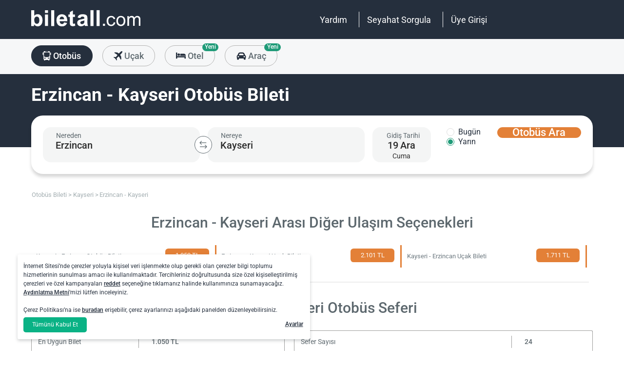

--- FILE ---
content_type: application/javascript
request_url: https://www.biletall.com/Mobile/dist/pages/seo-bus-route.js?948127796
body_size: 3529
content:
!function(){"use strict";var t,e={96301:function(t,e,n){n(51629),n(26099),n(23500),n(54597);var o=n(48705),i=n(64661),r=n(15104),a=n(18309);(0,r.A)((function(){var t=a.A.bottomTable;t&&Array.isArray(t.data)&&t.data.forEach((function(t){var e=t.currency||t.Currency;e&&(t.currency=o.A.get(e))}));var e={templateId:"seo-bottom-table-template",containerId:"seo-bottom-table-info",model:t};t&&t.data&&(0,i.A)(e)}))},57398:function(t,e,n){n(51629),n(34782),n(26099),n(27495),n(38781),n(25440),n(23500),n(54597);var o=n(49287),i=n(18309),r=(n(64661),n(15104)),a=(n(96301),n(87989));n(46330),function(){var t=document.querySelector("#main #faq-container");if(t){var e=t.querySelectorAll(".question"),n=[].slice.call(e);n&&n.forEach((function(t){t.addEventListener("click",o)}))}function o(){var t=this.closest(".question-group");t.classList.contains("open")?(t.classList.add("collapsed"),t.classList.remove("open")):(t.classList.add("open"),t.classList.remove("collapsed"))}}(),n(62062),n(79432);var c=n(54279),l=n(22120),s=n(29051),u=n(2865),d={},f={};function p(t,e,n){var o=d[t];return o||(o=new g(t),d[t]=o),e&&o.on("load",e),n&&o.on("error",n),o.element}p.module=function(t,e){var n,o=[];return p(t,(function(){var t=i();for(n=!0;o.length;)o.shift()(t)})),function(t){n?t(i()):o.push(t)};function i(){return f.hasOwnProperty(t)||(f[t]=e&&e()),f[t]}};var m=p;function g(t){var e=this,n=document.createElement("script");document.head.appendChild(n),n.onload=function(){e.fire("load")},n.onerror=function(){e.fire("error")},n.async=!0,n.defer=!0,n.src=t,e.element=n,e.events={}}var v=g.prototype;v.on=function(t,e){var n=this.event(t);n.completed?e.call(this.element,!n.count++):n.push(e)},v.fire=function(t){var e=this.event(t);for(e.completed=!0;e.length;)e.shift().call(this.element,!e.count++)},v.event=function(t){var e=this.events,n=e[t];return n||((n=[]).count=0,e[t]=n),n};var h,A=n(75939);function y(t,e){return"number"==typeof t?t:e}function b(t,e,n,o){var i=this;i.item=t,i.text=e,i.value=n,i.display=o}c.A.register("ob-map",{lifecycle:{created:function(){var t=this,e=t.xtag;e.fire=(0,s.A)(t),e.template=(0,l.A)(t.getAttribute("template")||t.querySelector("template")||t.querySelector("script[type=text\\/template]"))}},methods:{display:function(){var t=this,e=t.xtag;e.map||(e.map=!0,h((function(){t.innerHTML="",e.map=new google.maps.Map(t),(0,u.A)((function(){t.classList.add("visible")}))})))},add:function(t,e){e=Array.isArray(e)?e:[e];var n,o,i=this,r=i.xtag,a=JSON.parse(A.A.get("ob:multy-policy")),c=!a||ob.culture.lang2!=a.lng||a.functional;function l(t){var e=function(t){var e=t.geoLocation||t["geo-location"]||t,n=e.latitude||e.lat,o=e.longitude||e.lon;return new google.maps.LatLng(n,o)}(t),i=new google.maps.Marker({map:n,position:e,title:t.title||t.name||""});return o.extend(e),r.template&&google.maps.event.addListener(i,"click",(function(){!function(t,e){var o=new google.maps.InfoWindow({content:r.template(t)});r.info&&r.info.close(),r.info=o,o.open(n,e)}(t,i),r.fire("click",[t,i])})),i}function s(t){var e=l(t.origin||t.from),o=l(t.destination||t.to),i=new google.maps.Polyline({path:[e.getPosition(),o.getPosition()],strokeColor:t.strokeColor||"#F00",strokeOpacity:y(t.strokeOpacity,1),strokeWeight:y(t.strokeWeight,2)});return i.setMap(n),i}h=ob.mapKey&&c?m.module("https://maps.googleapis.com/maps/api/js?key="+ob.mapKey):function(){},(0,u.A)((function(){h((function(){switch(i.display(),n=r.map,o=new google.maps.LatLngBounds,t){case"marker":e.forEach(l);break;case"line":e.forEach(s)}n.setCenter(o.getCenter()),e.length>1||e[0].origin?n.fitBounds(o):n.setZoom(e[0].geoLocation&&e[0].geoLocation.zoom||e[0].origin["geo-location"].zoom)}))}))}}}),n(2008),b.fromItems=function(t,e){return t.filter((function(t){return t})).map((function(t){return new b(t,e.text(t),e.value(t),e.display(t))}))},b.prototype.serialize=function(t,e,n){var o=this,i={};return i[t||"text"]=o.text,i[e||"id"]=o.value,i[n||"display"]=o.display,i};var k=n(54067),w=n(48705),x=n(61302);(0,r.A)((function(){(0,o.A)({type:"bus"}),(0,a.A)(".see-map").click((function(){(0,a.A)(this).css("display","none"),document.querySelector("ob-map").add("line",{origin:i.A.origin,destination:i.A.destination}),(0,a.A)(".locations-point").addClass("visible").css("display","block")})),(0,a.A)(document).on("click",".seo-routes .scroll, .journeys .journey",(function(){var t=(0,a.A)(this).data("origin-id"),e=(0,a.A)(this).data("origin-name"),n=(0,a.A)(this).data("destination-id"),o=(0,a.A)(this).data("destination-name"),i=(0,a.A)(this);i.addClass("clicked"),setTimeout((function(){var r,c=(0,a.A)("#destination")[0].item;r=null!=c.value?c.value.toString():c.id.toString();var l={display:e,id:t,text:e},s=new b(l,e,t,e),d={display:o,id:n,text:o},f=new b(d,o,n,o);r===t.toString()?((0,a.A)("#destination")[0].xtag.data.items=[d],(0,a.A)("#destination")[0].xtag.data.buckets=[f],(0,a.A)("#destination")[0].item={id:n,text:o},(0,u.A)((function(){(0,a.A)("#origin")[0].xtag.data.items=[l],(0,a.A)("#origin")[0].xtag.data.buckets=[s],(0,a.A)("#origin")[0].item={id:t,text:e}}))):((0,a.A)("#origin")[0].xtag.data.items=[l],(0,a.A)("#origin")[0].xtag.data.buckets=[s],(0,a.A)("#origin")[0].item={id:t,text:e},(0,u.A)((function(){(0,a.A)("#destination")[0].xtag.data.items=[d],(0,a.A)("#destination")[0].xtag.data.buckets=[f],(0,a.A)("#destination")[0].item={id:n,text:o}}))),(0,u.A)((function(){(0,a.A)("#departure")[0].xtag.updating=!1,(0,a.A)("#departure")[0].show()})),(0,a.A)("html, body").animate({scrollTop:150},500),i.removeClass("clicked")}),0)})),(0,a.A)(".lowest-price-label").on("click",(function(){(0,a.A)(".lowest-price")[0].scrollIntoView({behavior:"smooth"})})),function(){if(ob.isMobile)for(var t=/iPhone|iPad|iPod|Android/i.test(navigator.userAgent),e=document.querySelectorAll(".hotel-list-wrapper, .car-list__slider"),n=0;n<e.length;n++)t||e[n].classList.add("scroll-enable")}(),document.querySelectorAll(".show-more").forEach((function(t){t.addEventListener("click",(function(){var e=t.parentElement,n=e.querySelector(".show-more");n.classList.add("clicked"),setTimeout((function(){var t=e.querySelector(".button-seperator");t&&(t.style.display="none");var o=e.id.replace("ListItem",""),r={items:i.A.listItems[o].slice(i.A.showMore),moment:k.A,currency:w.A,uri:x.A},a=(0,l.A)(document.querySelector("#"+o+"Template").innerHTML)(r);(e.querySelector("ul")||e).insertAdjacentHTML("beforeend",a),n.classList.remove("clicked"),n.style.display="none"}),0)}),!0)}))}))},64661:function(t,e,n){n.d(e,{A:function(){return r}}),n(54597);var o=n(87989),i=n(95860);function r(t){!function(t){if(null!=document.getElementById(t.templateId))if(null!=document.getElementById(t.containerId)){var e=i.A.template((0,o.A)("#"+t.templateId).html());(0,o.A)("#"+t.containerId).append(e(t.model))}else console.log("Container for seo could not be found!");else console.log("Template for seo could not be found!")}(t)}}},n={};function o(t){var i=n[t];if(void 0!==i)return i.exports;var r=n[t]={id:t,loaded:!1,exports:{}};return e[t].call(r.exports,r,r.exports,o),r.loaded=!0,r.exports}o.m=e,t=[],o.O=function(e,n,i,r){if(!n){var a=1/0;for(u=0;u<t.length;u++){n=t[u][0],i=t[u][1],r=t[u][2];for(var c=!0,l=0;l<n.length;l++)(!1&r||a>=r)&&Object.keys(o.O).every((function(t){return o.O[t](n[l])}))?n.splice(l--,1):(c=!1,r<a&&(a=r));if(c){t.splice(u--,1);var s=i();void 0!==s&&(e=s)}}return e}r=r||0;for(var u=t.length;u>0&&t[u-1][2]>r;u--)t[u]=t[u-1];t[u]=[n,i,r]},o.n=function(t){var e=t&&t.__esModule?function(){return t.default}:function(){return t};return o.d(e,{a:e}),e},o.d=function(t,e){for(var n in e)o.o(e,n)&&!o.o(t,n)&&Object.defineProperty(t,n,{enumerable:!0,get:e[n]})},o.g=function(){if("object"==typeof globalThis)return globalThis;try{return this||new Function("return this")()}catch(t){if("object"==typeof window)return window}}(),o.o=function(t,e){return Object.prototype.hasOwnProperty.call(t,e)},o.nmd=function(t){return t.paths=[],t.children||(t.children=[]),t},o.j=5959,function(){var t={5959:0,9969:0};o.O.j=function(e){return 0===t[e]};var e=function(e,n){var i,r,a=n[0],c=n[1],l=n[2],s=0;if(a.some((function(e){return 0!==t[e]}))){for(i in c)o.o(c,i)&&(o.m[i]=c[i]);if(l)var u=l(o)}for(e&&e(n);s<a.length;s++)r=a[s],o.o(t,r)&&t[r]&&t[r][0](),t[r]=0;return o.O(u)},n=self.webpackChunkobilet_web=self.webpackChunkobilet_web||[];n.forEach(e.bind(null,0)),n.push=e.bind(null,n.push.bind(n))}();var i=o.O(void 0,[2076],(function(){return o(57398)}));i=o.O(i)}();

--- FILE ---
content_type: text/plain
request_url: https://www.google-analytics.com/j/collect?v=1&_v=j102&a=1843759163&t=event&_s=1&dl=https%3A%2F%2Fwww.biletall.com%2Fotobus-bileti%2Ferzincan-kayseri&ul=en-us%40posix&dt=Erzincan%20Kayseri%20Otob%C3%BCs%20Bileti%201.050%20TL%27den%20Ba%C5%9Flayan%20Fiyatlarla%20-%20biletall.com&sr=1280x720&vp=1280x720&ec=Bus&ea=Arrival%20Location%20Selection&el=Kayseri&_u=aChAgAIrAAAAACAMI~&jid=1105129123&gjid=1956476431&cid=323872760.1766101527&tid=UA-6216713-2&_gid=1843153697.1766101528&_slc=1&z=574992241
body_size: -566
content:
2,cG-CVG2ZFWP3Z